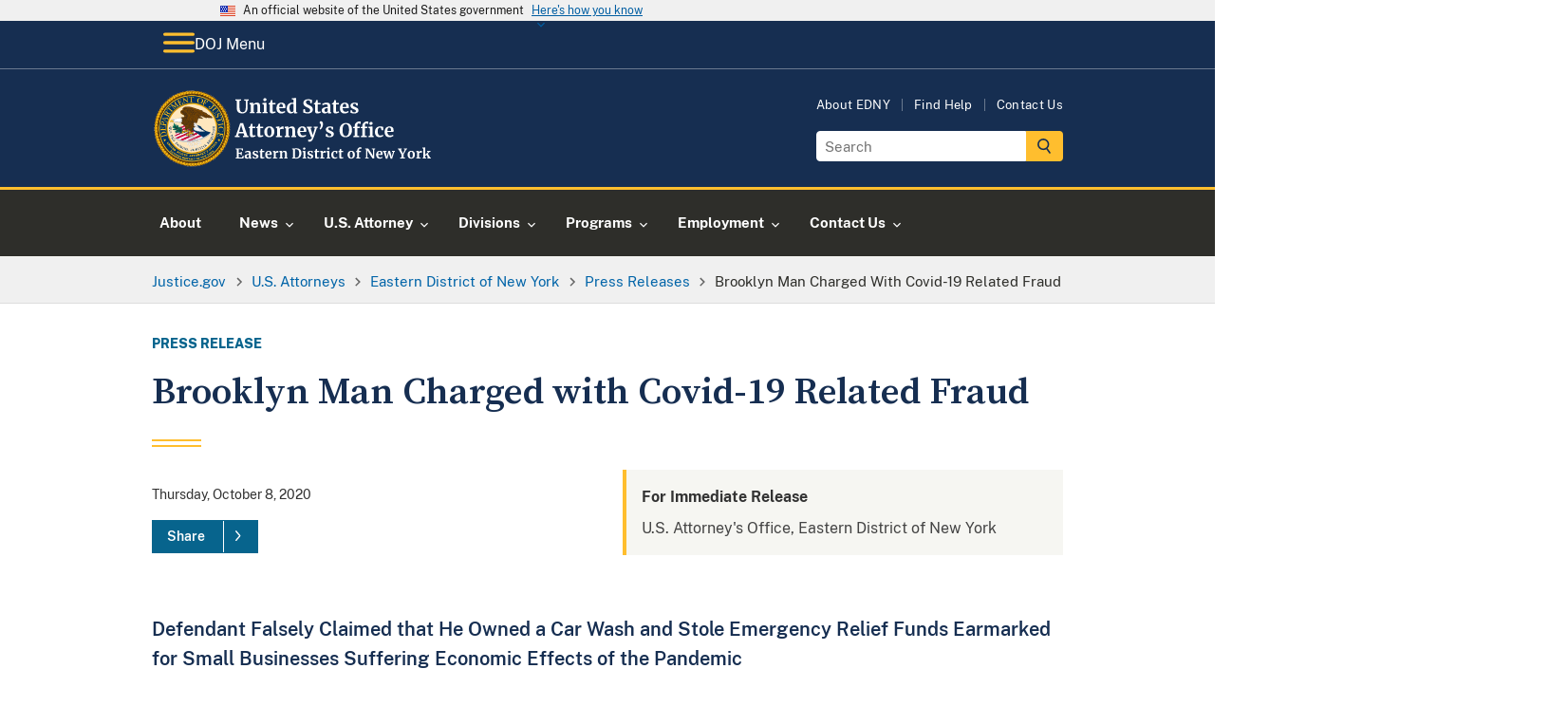

--- FILE ---
content_type: image/svg+xml
request_url: https://www.justice.gov/d9/2023-01/doj-usao-logo-edny.svg
body_size: 39984
content:
<?xml version="1.0" encoding="UTF-8"?><svg id="USAO_Logos" xmlns="http://www.w3.org/2000/svg" xmlns:xlink="http://www.w3.org/1999/xlink" viewBox="0 0 335.56 91.32"><defs><style>.cls-1{fill:#fff;}</style></defs><g><path class="cls-1" d="M100,70.82l-1.28-.21v-.99h8.53l.21,2.69h-1.12l-.53-1.58-3.46-.14v4.3l2.22-.05,.26-1.31h1.02v3.87h-1.02l-.26-1.38-2.22-.05v4.51l3.87-.19,.93-2.05,1.2,.34-.42,2.93h-9.2v-.96l1.26-.16v-9.57Z"/><path class="cls-1" d="M110.72,76.82c.98-.49,2.24-.74,3.78-.75v-.37c0-.44-.05-.78-.14-1.02-.09-.25-.26-.43-.5-.55-.24-.12-.59-.18-1.05-.18-.52,0-.99,.07-1.41,.2-.42,.13-.85,.31-1.3,.52l-.5-1.02c.16-.14,.43-.3,.81-.5,.38-.19,.83-.36,1.35-.5,.52-.14,1.06-.22,1.62-.22,.82,0,1.46,.11,1.93,.32,.46,.21,.8,.55,1,1.02,.2,.47,.3,1.1,.3,1.89v4.9h.86v.9c-.21,.05-.52,.11-.91,.16-.4,.05-.74,.08-1.04,.08-.36,0-.61-.05-.73-.16s-.18-.33-.18-.66v-.43c-.29,.32-.66,.61-1.12,.86s-.98,.38-1.55,.38c-.49,0-.94-.1-1.35-.31s-.74-.51-.98-.91c-.25-.4-.37-.88-.37-1.45,0-.97,.49-1.7,1.46-2.19Zm3.03,3.34c.29-.13,.54-.3,.75-.49v-2.62c-.96,0-1.68,.16-2.15,.49-.48,.33-.71,.74-.71,1.26s.12,.9,.36,1.17c.24,.27,.57,.4,.98,.4,.22,0,.48-.07,.77-.2Z"/><path class="cls-1" d="M120.4,80.19c.08,.13,.28,.25,.58,.36,.3,.11,.61,.17,.92,.17,.5,0,.88-.1,1.13-.31s.38-.48,.38-.82-.15-.64-.46-.86c-.31-.22-.83-.49-1.57-.81l-.45-.19c-.74-.31-1.29-.68-1.65-1.12-.36-.44-.54-1-.54-1.7,0-.48,.14-.91,.43-1.29,.29-.38,.69-.67,1.22-.89,.52-.21,1.13-.32,1.81-.32,.5,0,.93,.03,1.29,.1,.36,.06,.73,.15,1.13,.26,.21,.07,.37,.12,.48,.13v2.1h-1.26l-.37-1.22c-.06-.11-.21-.2-.43-.29-.22-.08-.48-.13-.77-.13-.44,0-.79,.09-1.05,.28-.26,.19-.39,.45-.39,.78,0,.3,.09,.55,.27,.74,.18,.2,.38,.35,.59,.46,.21,.11,.61,.28,1.18,.53s1.05,.48,1.43,.7c.38,.22,.69,.51,.94,.87,.25,.36,.38,.79,.38,1.3,0,.79-.31,1.43-.93,1.92-.62,.49-1.51,.74-2.67,.74-.54,0-1.03-.05-1.46-.14-.43-.1-.93-.22-1.5-.38l-.35-.11v-2.11h1.33l.37,1.26Z"/><path class="cls-1" d="M128.25,81.18c-.32-.31-.48-.8-.48-1.47v-5.87h-1.04v-.83c.09-.03,.24-.09,.46-.17,.22-.08,.39-.15,.51-.2,.18-.14,.34-.38,.46-.72,.1-.22,.27-.78,.53-1.66h1.28l.06,2.35h2.45v1.23h-2.43v4.5c0,.6,.02,1.02,.05,1.26,.03,.25,.1,.4,.21,.47,.11,.07,.29,.1,.56,.1s.54-.03,.83-.09,.53-.13,.72-.22l.3,.9c-.3,.22-.74,.43-1.31,.61-.58,.18-1.14,.27-1.68,.27-.67,0-1.17-.15-1.49-.46Z"/><path class="cls-1" d="M134.6,80.44c-.69-.83-1.03-1.95-1.03-3.38,0-.96,.18-1.79,.54-2.5,.36-.7,.86-1.24,1.51-1.62,.65-.37,1.4-.56,2.26-.56,1.07,0,1.89,.28,2.46,.84,.58,.56,.87,1.36,.9,2.39,0,.7-.04,1.23-.13,1.57h-5.2c.04,.97,.27,1.73,.69,2.26,.42,.54,1.01,.81,1.78,.81,.42,0,.85-.07,1.29-.21,.44-.14,.79-.3,1.05-.5l.4,.88c-.29,.31-.75,.59-1.4,.86s-1.3,.39-1.96,.39c-1.41,0-2.46-.41-3.14-1.24Zm4.39-4.22c.02-.3,.03-.53,.03-.69,0-1.42-.48-2.13-1.42-2.13-.52,0-.93,.21-1.22,.62s-.45,1.15-.48,2.19h3.09Z"/><path class="cls-1" d="M142.64,80.56l1.06-.13v-6.3l-1.02-.29v-1.1l2.48-.34h.05l.4,.32v.35l-.05,1.3h.05c.07-.21,.25-.48,.53-.79,.28-.31,.63-.59,1.05-.83,.42-.24,.88-.36,1.37-.36,.23,0,.44,.03,.61,.1v2.4c-.32-.22-.71-.34-1.17-.34-.78,0-1.46,.21-2.03,.62v5.25l1.86,.14v.94h-5.17v-.94Z"/><path class="cls-1" d="M151.19,74.13l-1.02-.29v-1.1l2.66-.34h.05l.4,.32v.62l-.02,.38c.37-.35,.86-.66,1.46-.91,.6-.26,1.2-.38,1.81-.38,.65,0,1.16,.12,1.53,.36,.37,.24,.63,.62,.79,1.13,.16,.51,.24,1.21,.24,2.08v4.42l.98,.13v.96h-4.13v-.96l.86-.13v-4.42c0-.55-.04-.99-.11-1.3-.07-.31-.21-.54-.41-.69s-.48-.22-.84-.22c-.61,0-1.26,.26-1.95,.78v5.82l.96,.14v.96h-4.18v-.96l.93-.14v-6.27Z"/><path class="cls-1" d="M166.41,70.82l-1.2-.21v-.99h2.34c.35,0,.83-.02,1.42-.06,.14-.01,.35-.02,.63-.03,.28-.01,.54-.02,.76-.02,1.96,0,3.43,.49,4.41,1.47s1.46,2.37,1.46,4.18c0,1.26-.24,2.38-.73,3.36-.49,.98-1.18,1.75-2.07,2.3s-1.94,.82-3.14,.82c-.31,0-.79-.02-1.46-.06-.62-.04-1.04-.06-1.26-.06h-2.43v-.96l1.26-.16v-9.57Zm3.84,9.76c1.07-.02,1.9-.45,2.51-1.29,.61-.84,.91-2.09,.91-3.77s-.3-2.82-.9-3.69-1.53-1.3-2.78-1.3c-.27,0-.52,.02-.76,.05-.24,.03-.41,.05-.5,.06v9.79c.36,.1,.87,.14,1.52,.14Z"/><path class="cls-1" d="M178.6,74.13l-1.14-.3v-1.07l2.93-.35h.03l.45,.32v7.7l1.07,.13v.96h-4.46v-.96l1.12-.14v-6.27Zm-.06-3.31c-.22-.22-.34-.51-.34-.86,0-.41,.13-.74,.38-1.01,.26-.27,.6-.4,1.02-.4s.75,.11,.98,.34c.22,.23,.34,.52,.34,.86,0,.43-.13,.77-.38,1.02-.26,.26-.61,.38-1.07,.38h-.02c-.38,0-.69-.11-.91-.34Z"/><path class="cls-1" d="M185,80.19c.08,.13,.28,.25,.58,.36,.3,.11,.61,.17,.92,.17,.5,0,.88-.1,1.13-.31s.38-.48,.38-.82-.15-.64-.46-.86c-.31-.22-.83-.49-1.57-.81l-.45-.19c-.74-.31-1.29-.68-1.65-1.12-.36-.44-.54-1-.54-1.7,0-.48,.14-.91,.43-1.29,.29-.38,.69-.67,1.22-.89,.52-.21,1.13-.32,1.81-.32,.5,0,.93,.03,1.29,.1,.36,.06,.73,.15,1.13,.26,.21,.07,.37,.12,.48,.13v2.1h-1.26l-.37-1.22c-.06-.11-.21-.2-.43-.29-.22-.08-.48-.13-.77-.13-.44,0-.79,.09-1.05,.28-.26,.19-.39,.45-.39,.78,0,.3,.09,.55,.27,.74,.18,.2,.38,.35,.59,.46,.21,.11,.61,.28,1.18,.53s1.05,.48,1.43,.7c.38,.22,.69,.51,.94,.87,.25,.36,.38,.79,.38,1.3,0,.79-.31,1.43-.93,1.92-.62,.49-1.51,.74-2.67,.74-.54,0-1.03-.05-1.46-.14-.43-.1-.93-.22-1.5-.38l-.35-.11v-2.11h1.33l.37,1.26Z"/><path class="cls-1" d="M192.86,81.18c-.32-.31-.48-.8-.48-1.47v-5.87h-1.04v-.83c.09-.03,.24-.09,.46-.17,.22-.08,.39-.15,.51-.2,.18-.14,.34-.38,.46-.72,.1-.22,.27-.78,.53-1.66h1.28l.06,2.35h2.45v1.23h-2.43v4.5c0,.6,.02,1.02,.05,1.26,.03,.25,.1,.4,.21,.47,.11,.07,.29,.1,.56,.1s.54-.03,.83-.09,.53-.13,.72-.22l.3,.9c-.3,.22-.74,.43-1.31,.61-.58,.18-1.14,.27-1.68,.27-.67,0-1.17-.15-1.49-.46Z"/><path class="cls-1" d="M198.31,80.56l1.06-.13v-6.3l-1.02-.29v-1.1l2.48-.34h.05l.4,.32v.35l-.05,1.3h.05c.07-.21,.25-.48,.53-.79,.28-.31,.63-.59,1.05-.83,.42-.24,.88-.36,1.37-.36,.23,0,.44,.03,.61,.1v2.4c-.32-.22-.71-.34-1.17-.34-.78,0-1.46,.21-2.03,.62v5.25l1.86,.14v.94h-5.17v-.94Z"/><path class="cls-1" d="M207.03,74.13l-1.14-.3v-1.07l2.93-.35h.03l.45,.32v7.7l1.07,.13v.96h-4.46v-.96l1.12-.14v-6.27Zm-.06-3.31c-.22-.22-.34-.51-.34-.86,0-.41,.13-.74,.38-1.01,.26-.27,.6-.4,1.02-.4s.75,.11,.98,.34c.22,.23,.34,.52,.34,.86,0,.43-.13,.77-.38,1.02-.26,.26-.61,.38-1.07,.38h-.02c-.38,0-.69-.11-.91-.34Z"/><path class="cls-1" d="M212,74.66c.37-.71,.9-1.27,1.58-1.67s1.49-.6,2.41-.6c.43,0,.79,.03,1.1,.1,.31,.06,.66,.15,1.04,.26l.46,.13-.1,2.74h-1.39l-.4-1.76c-.06-.28-.38-.42-.94-.42-.6,0-1.06,.26-1.4,.78s-.51,1.34-.52,2.45c0,1.17,.2,2.07,.61,2.7,.41,.62,.94,.94,1.62,.94,.81,0,1.56-.22,2.24-.66l.37,.83c-.28,.3-.7,.58-1.27,.83-.57,.26-1.19,.38-1.85,.38-1.37,0-2.39-.42-3.08-1.26s-1.03-1.95-1.03-3.31c0-.92,.18-1.73,.55-2.45Z"/><path class="cls-1" d="M221.29,81.18c-.32-.31-.48-.8-.48-1.47v-5.87h-1.04v-.83c.09-.03,.24-.09,.46-.17,.22-.08,.39-.15,.51-.2,.18-.14,.34-.38,.46-.72,.1-.22,.27-.78,.53-1.66h1.28l.06,2.35h2.45v1.23h-2.43v4.5c0,.6,.02,1.02,.05,1.26,.03,.25,.1,.4,.21,.47,.11,.07,.29,.1,.56,.1s.54-.03,.83-.09,.53-.13,.72-.22l.3,.9c-.3,.22-.74,.43-1.31,.61-.58,.18-1.14,.27-1.68,.27-.67,0-1.17-.15-1.49-.46Z"/><path class="cls-1" d="M231.26,74.51c.4-.7,.94-1.23,1.61-1.59,.67-.36,1.4-.54,2.19-.54,1.34,0,2.38,.41,3.11,1.24s1.1,1.95,1.1,3.37c0,1.01-.2,1.88-.6,2.58-.4,.71-.93,1.24-1.6,1.58-.67,.35-1.4,.52-2.2,.52-1.33,0-2.37-.41-3.1-1.24-.74-.83-1.1-1.95-1.1-3.37,0-1,.2-1.86,.6-2.56Zm5.54,2.64c0-1.22-.14-2.14-.43-2.78s-.76-.95-1.41-.95c-1.24,0-1.86,1.16-1.86,3.49,0,1.22,.15,2.14,.46,2.78s.78,.95,1.43,.95c1.21,0,1.81-1.16,1.81-3.49Z"/><path class="cls-1" d="M241.96,73.86h-1.34v-.9l1.34-.32v-.7c0-.69,.18-1.33,.55-1.9,.37-.58,.86-1.03,1.48-1.37s1.27-.5,1.97-.5c.36,0,.7,.05,1.02,.16v2.05c-.11-.11-.32-.21-.63-.32-.31-.11-.64-.16-.98-.16-.42,0-.71,.1-.89,.31-.18,.21-.26,.56-.26,1.06v1.36h2.03v1.23h-2.03v6.56l1.68,.13v.96h-5.2v-.96l1.26-.14v-6.54Z"/><path class="cls-1" d="M252.62,70.82l-1.26-.21v-.99h3.63l4.77,7.2,.9,1.82v-7.82l-1.38-.21v-.99h3.97v.99l-1.23,.21v10.69h-1.94l-4.98-7.57-1.12-2.11v8.56l1.62,.16v.96h-4.24v-.96l1.26-.16v-9.57Z"/><path class="cls-1" d="M265.3,80.44c-.69-.83-1.03-1.95-1.03-3.38,0-.96,.18-1.79,.54-2.5,.36-.7,.86-1.24,1.51-1.62,.65-.37,1.4-.56,2.26-.56,1.07,0,1.89,.28,2.46,.84,.58,.56,.87,1.36,.9,2.39,0,.7-.04,1.23-.13,1.57h-5.2c.04,.97,.27,1.73,.69,2.26,.42,.54,1.01,.81,1.78,.81,.42,0,.85-.07,1.29-.21,.44-.14,.79-.3,1.05-.5l.4,.88c-.29,.31-.75,.59-1.4,.86s-1.3,.39-1.96,.39c-1.41,0-2.46-.41-3.14-1.24Zm4.39-4.22c.02-.3,.03-.53,.03-.69,0-1.42-.48-2.13-1.42-2.13-.52,0-.93,.21-1.22,.62s-.45,1.15-.48,2.19h3.09Z"/><path class="cls-1" d="M272.39,72.62h4.13v.91l-1.12,.19,1.18,4.26,.38,1.74,.35-1.76,1.44-5.34h1.94l1.58,5.34,.38,1.76,.38-1.74,1.12-4.24-1.17-.21v-.91h3.42v.91l-.82,.18-2.43,7.92h-1.84l-1.62-5.18-.37-1.9-.29,1.9-1.49,5.18h-1.86l-2.56-7.92-.77-.18v-.91Z"/><path class="cls-1" d="M294.19,76.78l-3.42-5.97-.91-.21v-.99h4.7v.99l-1.14,.21,2,3.92,.45,1.1,.46-1.1,1.84-3.92-1.25-.21v-.99h3.9v.99l-.99,.19-3.18,5.97v3.62l1.74,.16v.96h-5.9v-.96l1.7-.16v-3.6Z"/><path class="cls-1" d="M301.97,74.51c.4-.7,.94-1.23,1.61-1.59s1.4-.54,2.19-.54c1.34,0,2.38,.41,3.11,1.24,.73,.83,1.1,1.95,1.1,3.37,0,1.01-.2,1.88-.6,2.58-.4,.71-.93,1.24-1.6,1.58-.67,.35-1.4,.52-2.2,.52-1.33,0-2.37-.41-3.1-1.24-.74-.83-1.1-1.95-1.1-3.37,0-1,.2-1.86,.6-2.56Zm5.54,2.64c0-1.22-.14-2.14-.43-2.78s-.76-.95-1.41-.95c-1.24,0-1.86,1.16-1.86,3.49,0,1.22,.15,2.14,.46,2.78s.78,.95,1.43,.95c1.21,0,1.81-1.16,1.81-3.49Z"/><path class="cls-1" d="M311.56,80.56l1.06-.13v-6.3l-1.02-.29v-1.1l2.48-.34h.05l.4,.32v.35l-.05,1.3h.05c.08-.21,.25-.48,.53-.79,.28-.31,.63-.59,1.05-.83,.42-.24,.88-.36,1.37-.36,.23,0,.44,.03,.61,.1v2.4c-.32-.22-.71-.34-1.17-.34-.78,0-1.46,.21-2.03,.62v5.25l1.86,.14v.94h-5.17v-.94Z"/><path class="cls-1" d="M319.96,69.81l-1.15-.21v-.86l2.94-.35h.03l.43,.3v7.6l-.05,.85,3.26-3.42-1.18-.18v-.91h4.18v.91l-1.3,.21-1.97,1.89,2.8,4.78,.88,.13v.96h-4.22v-.96l.82-.14-1.82-3.38-1.44,1.46,.03,.82v1.1l1.01,.14v.96h-4.18v-.96l.93-.14v-10.59Z"/></g><g><path class="cls-1" d="M101.61,26.67c-1.09-1.11-1.63-2.87-1.63-5.26v-7.94l-1.45-.29v-1.36h6.64v1.36l-1.87,.31v8.21c0,3.49,1.24,5.24,3.72,5.24,1.22,0,2.12-.45,2.71-1.35,.59-.9,.88-2.17,.88-3.79V13.49l-1.89-.31v-1.36h5.5v1.36l-1.5,.29v8.14c0,2.29-.55,3.98-1.66,5.08s-2.6,1.65-4.48,1.65c-2.23,0-3.89-.56-4.97-1.67Z"/><path class="cls-1" d="M116.68,18.02l-1.41-.4v-1.52l3.65-.46h.07l.55,.44v.86l-.02,.53c.51-.48,1.18-.9,2-1.25,.82-.35,1.65-.53,2.49-.53,.89,0,1.6,.17,2.1,.5s.87,.85,1.09,1.55c.22,.7,.33,1.66,.33,2.86v6.07l1.34,.18v1.32h-5.68v-1.32l1.19-.18v-6.07c0-.76-.05-1.36-.15-1.79-.1-.43-.29-.75-.56-.95-.27-.2-.66-.3-1.16-.3-.84,0-1.73,.36-2.68,1.08v8.01l1.32,.2v1.32h-5.74v-1.32l1.28-.2v-8.62Z"/><path class="cls-1" d="M131.88,18.02l-1.56-.42v-1.47l4.03-.48h.04l.62,.44v10.58l1.47,.18v1.32h-6.14v-1.32l1.54-.2v-8.62Zm-.09-4.55c-.31-.31-.46-.7-.46-1.19,0-.56,.18-1.02,.53-1.39,.35-.37,.82-.55,1.41-.55s1.03,.16,1.34,.47c.31,.32,.46,.71,.46,1.18,0,.59-.18,1.06-.53,1.41-.35,.35-.84,.53-1.47,.53h-.02c-.53,0-.95-.15-1.25-.46Z"/><path class="cls-1" d="M139.71,27.73c-.44-.43-.66-1.1-.66-2.02v-8.07h-1.43v-1.14c.12-.04,.33-.12,.64-.23s.54-.2,.7-.27c.25-.19,.46-.52,.64-.99,.13-.31,.37-1.07,.73-2.29h1.76l.09,3.23h3.37v1.69h-3.34v6.18c0,.82,.02,1.4,.07,1.74,.04,.34,.14,.55,.29,.65,.15,.1,.4,.14,.77,.14s.75-.04,1.14-.12,.73-.18,.99-.3l.42,1.23c-.41,.31-1.01,.59-1.8,.84-.79,.25-1.56,.37-2.31,.37-.92,0-1.61-.21-2.05-.64Z"/><path class="cls-1" d="M148.26,26.7c-.95-1.14-1.42-2.69-1.42-4.65,0-1.32,.25-2.46,.74-3.43,.49-.97,1.18-1.71,2.08-2.22,.89-.51,1.93-.77,3.1-.77,1.47,0,2.6,.39,3.39,1.16,.79,.77,1.2,1.87,1.23,3.29,0,.97-.06,1.69-.18,2.16h-7.15c.06,1.33,.37,2.37,.95,3.11,.57,.74,1.39,1.11,2.44,1.11,.57,0,1.16-.1,1.77-.29,.61-.19,1.09-.42,1.44-.68l.55,1.21c-.4,.43-1.04,.82-1.92,1.18-.89,.36-1.79,.54-2.69,.54-1.94,0-3.38-.57-4.32-1.71Zm6.04-5.8c.03-.41,.04-.73,.04-.95,0-1.95-.65-2.93-1.96-2.93-.72,0-1.28,.29-1.67,.86-.4,.57-.62,1.58-.66,3.01h4.25Z"/><path class="cls-1" d="M161.29,27.76c-.72-.43-1.29-1.1-1.72-2.01-.43-.91-.64-2.05-.64-3.41,0-1.23,.25-2.36,.76-3.38,.51-1.02,1.25-1.83,2.23-2.43,.98-.6,2.16-.9,3.54-.9,.56,0,1.08,.06,1.58,.18v-3.72l-2.16-.31v-1.21l4.53-.44h.07l.62,.46V26.82h1.19v1.25c-1.06,.22-1.93,.33-2.62,.33-.47,0-.8-.08-1-.23-.2-.15-.3-.46-.3-.91v-.62c-.38,.51-.9,.94-1.56,1.27-.66,.33-1.36,.5-2.09,.5-.91,0-1.72-.22-2.44-.65Zm4.87-1.47c.37-.2,.67-.44,.89-.72v-8.01c-.1-.15-.32-.27-.65-.37-.33-.1-.69-.15-1.07-.15-.94,0-1.69,.41-2.25,1.22-.56,.81-.85,2.12-.85,3.91,0,1.5,.24,2.61,.73,3.33s1.12,1.09,1.91,1.09c.48,0,.91-.1,1.29-.3Z"/><path class="cls-1" d="M181.53,28.21c-.63-.13-1.33-.31-2.11-.53-.51-.15-.86-.23-1.03-.24l.2-4.07h1.78l.48,2.84c.19,.21,.53,.39,1.02,.55,.49,.16,1.05,.24,1.68,.24,.98,0,1.72-.22,2.21-.65s.74-1.04,.74-1.81c0-.51-.15-.96-.44-1.33-.29-.37-.7-.71-1.21-1.01-.51-.3-1.22-.65-2.11-1.04-1.22-.56-2.23-1.22-3.02-1.99s-1.2-1.82-1.2-3.14c0-.82,.21-1.57,.64-2.23s1.06-1.2,1.9-1.58,1.87-.58,3.09-.58c.72,0,1.35,.05,1.9,.15,.55,.1,1.15,.24,1.79,.42,.38,.1,.67,.17,.86,.2l-.13,3.85h-1.76l-.46-2.71c-.13-.13-.4-.26-.79-.39-.4-.12-.84-.19-1.32-.19-.88,0-1.54,.2-1.99,.6-.45,.4-.67,.94-.67,1.62,0,.54,.17,1.01,.5,1.41s.73,.73,1.2,1c.47,.27,1.21,.66,2.22,1.15,.82,.4,1.53,.78,2.11,1.17,.59,.38,1.09,.88,1.52,1.48,.42,.61,.64,1.32,.64,2.15s-.2,1.58-.6,2.31-1.06,1.34-1.98,1.83c-.92,.48-2.09,.73-3.51,.73-.79,0-1.5-.07-2.13-.2Z"/><path class="cls-1" d="M193.04,27.73c-.44-.43-.66-1.1-.66-2.02v-8.07h-1.43v-1.14c.12-.04,.33-.12,.64-.23s.54-.2,.7-.27c.25-.19,.46-.52,.64-.99,.13-.31,.37-1.07,.73-2.29h1.76l.09,3.23h3.37v1.69h-3.34v6.18c0,.82,.02,1.4,.07,1.74,.04,.34,.14,.55,.29,.65,.15,.1,.4,.14,.77,.14s.75-.04,1.14-.12,.73-.18,.99-.3l.42,1.23c-.41,.31-1.01,.59-1.8,.84-.79,.25-1.56,.37-2.31,.37-.92,0-1.61-.21-2.05-.64Z"/><path class="cls-1" d="M202.13,21.72c1.34-.67,3.08-1.02,5.2-1.03v-.51c0-.6-.06-1.07-.19-1.41s-.35-.59-.68-.76c-.33-.17-.81-.25-1.44-.25-.72,0-1.36,.09-1.94,.27-.57,.18-1.17,.42-1.78,.71l-.68-1.41c.22-.19,.59-.42,1.11-.68,.52-.26,1.14-.5,1.86-.69,.72-.2,1.46-.3,2.22-.3,1.13,0,2.01,.15,2.65,.44,.64,.29,1.1,.76,1.38,1.41,.28,.65,.42,1.51,.42,2.6v6.73h1.19v1.23c-.29,.07-.71,.15-1.25,.22-.54,.07-1.02,.11-1.43,.11-.5,0-.83-.07-1-.22-.17-.15-.25-.45-.25-.9v-.59c-.4,.44-.91,.84-1.54,1.19-.63,.35-1.34,.53-2.13,.53-.67,0-1.29-.14-1.86-.43-.56-.29-1.02-.7-1.35-1.25-.34-.55-.51-1.21-.51-1.99,0-1.33,.67-2.34,2.01-3.01Zm4.17,4.59c.4-.18,.74-.41,1.03-.67v-3.61c-1.32,0-2.31,.22-2.96,.67-.65,.45-.98,1.02-.98,1.73s.17,1.24,.5,1.61,.78,.55,1.35,.55c.31,0,.66-.09,1.06-.27Z"/><path class="cls-1" d="M214.46,27.73c-.44-.43-.66-1.1-.66-2.02v-8.07h-1.43v-1.14c.12-.04,.33-.12,.64-.23s.54-.2,.7-.27c.25-.19,.46-.52,.64-.99,.13-.31,.37-1.07,.73-2.29h1.76l.09,3.23h3.37v1.69h-3.34v6.18c0,.82,.02,1.4,.07,1.74,.04,.34,.14,.55,.29,.65,.15,.1,.4,.14,.77,.14s.75-.04,1.14-.12,.73-.18,.99-.3l.42,1.23c-.41,.31-1.01,.59-1.8,.84-.79,.25-1.56,.37-2.31,.37-.92,0-1.61-.21-2.05-.64Z"/><path class="cls-1" d="M223.01,26.7c-.95-1.14-1.42-2.69-1.42-4.65,0-1.32,.25-2.46,.74-3.43,.49-.97,1.18-1.71,2.08-2.22,.89-.51,1.93-.77,3.1-.77,1.47,0,2.6,.39,3.39,1.16,.79,.77,1.2,1.87,1.23,3.29,0,.97-.06,1.69-.18,2.16h-7.15c.06,1.33,.37,2.37,.95,3.11,.57,.74,1.39,1.11,2.44,1.11,.57,0,1.16-.1,1.77-.29,.61-.19,1.09-.42,1.44-.68l.55,1.21c-.4,.43-1.04,.82-1.92,1.18-.89,.36-1.79,.54-2.69,.54-1.94,0-3.38-.57-4.32-1.71Zm6.04-5.8c.03-.41,.04-.73,.04-.95,0-1.95-.65-2.93-1.96-2.93-.72,0-1.28,.29-1.67,.86-.4,.57-.62,1.58-.66,3.01h4.25Z"/><path class="cls-1" d="M236.33,26.36c.12,.18,.38,.34,.8,.5,.42,.15,.84,.23,1.27,.23,.69,0,1.21-.14,1.55-.43,.34-.29,.52-.66,.52-1.13s-.21-.88-.64-1.18c-.43-.3-1.14-.67-2.16-1.11l-.62-.26c-1.01-.43-1.77-.94-2.27-1.54-.5-.6-.75-1.38-.75-2.33,0-.66,.2-1.25,.59-1.77s.95-.93,1.67-1.22c.72-.29,1.55-.44,2.49-.44,.69,0,1.28,.04,1.77,.13,.49,.09,1.01,.21,1.55,.35,.29,.1,.51,.16,.66,.18v2.88h-1.74l-.51-1.67c-.09-.15-.29-.28-.59-.4-.31-.12-.66-.18-1.06-.18-.6,0-1.08,.13-1.44,.39-.36,.26-.54,.61-.54,1.07,0,.41,.12,.75,.37,1.02,.25,.27,.52,.48,.81,.63,.29,.15,.84,.39,1.63,.73,.79,.34,1.45,.66,1.97,.97,.52,.31,.95,.71,1.3,1.2,.34,.49,.52,1.09,.52,1.79,0,1.09-.43,1.97-1.28,2.64-.85,.67-2.08,1.01-3.67,1.01-.75,0-1.42-.07-2.01-.2-.59-.13-1.28-.31-2.06-.53l-.48-.15v-2.9h1.83l.51,1.74Z"/><path class="cls-1" d="M104.11,39.73h3.37l5.08,14.89,1.28,.22v1.32h-6.49v-1.32l1.65-.22-.86-2.86h-5.7l-.86,2.88,1.78,.2v1.32h-5.61l-.02-1.32,1.32-.22,5.06-14.89Zm1.52,3.72l-.4-1.72-.42,1.74-1.96,6.75h4.84l-2.07-6.78Z"/><path class="cls-1" d="M116.19,55.73c-.44-.43-.66-1.1-.66-2.02v-8.07h-1.43v-1.14c.12-.04,.33-.12,.64-.23s.54-.2,.7-.27c.25-.19,.46-.52,.64-.99,.13-.31,.37-1.07,.73-2.29h1.76l.09,3.23h3.37v1.69h-3.34v6.18c0,.82,.02,1.4,.07,1.74,.04,.34,.14,.55,.29,.65,.15,.1,.4,.14,.77,.14s.75-.04,1.14-.12,.73-.18,.99-.3l.42,1.23c-.41,.31-1.01,.59-1.8,.84-.79,.25-1.56,.37-2.31,.37-.92,0-1.61-.21-2.05-.64Z"/><path class="cls-1" d="M125.17,55.73c-.44-.43-.66-1.1-.66-2.02v-8.07h-1.43v-1.14c.12-.04,.33-.12,.64-.23s.54-.2,.7-.27c.25-.19,.46-.52,.64-.99,.13-.31,.37-1.07,.73-2.29h1.76l.09,3.23h3.37v1.69h-3.34v6.18c0,.82,.02,1.4,.07,1.74,.04,.34,.14,.55,.29,.65,.15,.1,.4,.14,.77,.14s.75-.04,1.14-.12,.73-.18,.99-.3l.42,1.23c-.41,.31-1.01,.59-1.8,.84-.79,.25-1.56,.37-2.31,.37-.92,0-1.61-.21-2.05-.64Z"/><path class="cls-1" d="M133.32,46.55c.55-.97,1.29-1.7,2.21-2.19,.92-.49,1.93-.74,3.01-.74,1.85,0,3.27,.57,4.28,1.71s1.51,2.68,1.51,4.63c0,1.39-.28,2.58-.83,3.55-.55,.98-1.28,1.7-2.2,2.18-.92,.48-1.92,.72-3.02,.72-1.83,0-3.26-.57-4.27-1.71-1.01-1.14-1.52-2.68-1.52-4.63,0-1.38,.27-2.55,.82-3.52Zm7.62,3.63c0-1.67-.2-2.94-.59-3.82s-1.04-1.31-1.94-1.31c-1.7,0-2.55,1.6-2.55,4.8,0,1.67,.21,2.94,.63,3.82,.42,.87,1.07,1.31,1.97,1.31,1.66,0,2.49-1.6,2.49-4.8Z"/><path class="cls-1" d="M146.33,54.87l1.45-.18v-8.67l-1.41-.4v-1.52l3.41-.46h.07l.55,.44v.48l-.07,1.78h.07c.1-.29,.34-.66,.73-1.09,.38-.43,.86-.81,1.44-1.14,.58-.33,1.21-.5,1.88-.5,.32,0,.6,.04,.84,.13v3.3c-.44-.31-.98-.46-1.61-.46-1.07,0-2,.29-2.79,.86v7.22l2.55,.2v1.3h-7.11v-1.3Z"/><path class="cls-1" d="M157.92,46.02l-1.41-.4v-1.52l3.65-.46h.07l.55,.44v.86l-.02,.53c.51-.48,1.18-.9,2-1.25,.82-.35,1.65-.53,2.49-.53,.89,0,1.6,.17,2.1,.5s.87,.85,1.09,1.55c.22,.7,.33,1.66,.33,2.86v6.07l1.34,.18v1.32h-5.68v-1.32l1.19-.18v-6.07c0-.76-.05-1.36-.15-1.79-.1-.43-.29-.75-.56-.95-.27-.2-.66-.3-1.16-.3-.84,0-1.73,.36-2.68,1.08v8.01l1.32,.2v1.32h-5.74v-1.32l1.28-.2v-8.62Z"/><path class="cls-1" d="M172.9,54.7c-.95-1.14-1.42-2.69-1.42-4.65,0-1.32,.25-2.46,.74-3.43,.49-.97,1.18-1.71,2.08-2.22,.89-.51,1.93-.77,3.1-.77,1.47,0,2.6,.39,3.39,1.16,.79,.77,1.2,1.87,1.23,3.29,0,.97-.06,1.69-.18,2.16h-7.15c.06,1.33,.37,2.37,.95,3.11,.57,.74,1.39,1.11,2.44,1.11,.57,0,1.16-.1,1.77-.29,.61-.19,1.09-.42,1.44-.68l.55,1.21c-.4,.43-1.04,.82-1.92,1.18-.89,.36-1.79,.54-2.69,.54-1.94,0-3.38-.57-4.32-1.71Zm6.04-5.8c.03-.41,.04-.73,.04-.95,0-1.95-.65-2.93-1.96-2.93-.72,0-1.28,.29-1.67,.86-.4,.57-.62,1.58-.66,3.01h4.25Z"/><path class="cls-1" d="M184.88,61.58c-.3-.04-.52-.1-.65-.15v-2.35c.1,.06,.31,.12,.62,.18,.31,.06,.59,.09,.84,.09,.73,0,1.34-.24,1.82-.73,.48-.48,.92-1.3,1.33-2.44h-1.19l-4.14-10.67-.99-.29v-1.28h6.05v1.28l-1.61,.26,1.96,6.09,.79,2.6,.68-2.6,1.8-6.09-1.39-.26v-1.28h4.77v1.28l-1.08,.26c-.81,2.46-1.61,4.84-2.4,7.13s-1.25,3.57-1.39,3.85c-.47,1.23-.92,2.21-1.34,2.95-.43,.73-.93,1.29-1.52,1.67-.59,.38-1.3,.57-2.13,.57-.26,0-.55-.02-.85-.07Z"/><path class="cls-1" d="M197.68,46.66v-.31c.18-.16,.38-.49,.63-.98,.24-.49,.45-1.07,.63-1.74s.26-1.32,.26-1.97c0-.19-.05-.36-.15-.51s-.26-.33-.46-.55c-.26-.26-.47-.51-.6-.73-.14-.22-.21-.51-.21-.86,0-.44,.14-.8,.43-1.08,.29-.28,.65-.42,1.09-.42s.84,.15,1.21,.46c.37,.31,.66,.72,.87,1.24,.21,.52,.32,1.09,.32,1.71,0,.97-.17,1.9-.52,2.81s-.77,1.67-1.28,2.31c-.51,.64-.98,1.07-1.42,1.31l-.79-.7Z"/><path class="cls-1" d="M207.31,54.36c.12,.18,.38,.34,.8,.5,.42,.15,.84,.23,1.27,.23,.69,0,1.21-.14,1.55-.43,.34-.29,.52-.66,.52-1.13s-.21-.88-.64-1.18c-.43-.3-1.14-.67-2.16-1.11l-.62-.26c-1.01-.43-1.77-.94-2.27-1.54-.5-.6-.75-1.38-.75-2.33,0-.66,.2-1.25,.59-1.77s.95-.93,1.67-1.22c.72-.29,1.55-.44,2.49-.44,.69,0,1.28,.04,1.77,.13,.49,.09,1.01,.21,1.55,.35,.29,.1,.51,.16,.66,.18v2.88h-1.74l-.51-1.67c-.09-.15-.29-.28-.59-.4-.31-.12-.66-.18-1.06-.18-.6,0-1.08,.13-1.44,.39-.36,.26-.54,.61-.54,1.07,0,.41,.12,.75,.37,1.02,.25,.27,.52,.48,.81,.63,.29,.15,.84,.39,1.63,.73,.79,.34,1.45,.66,1.97,.97,.52,.31,.95,.71,1.3,1.2,.34,.49,.52,1.09,.52,1.79,0,1.09-.43,1.97-1.28,2.64-.85,.67-2.08,1.01-3.67,1.01-.75,0-1.42-.07-2.01-.2-.59-.13-1.28-.31-2.06-.53l-.48-.15v-2.9h1.83l.51,1.74Z"/><path class="cls-1" d="M222.96,54.16c-1.19-1.5-1.78-3.53-1.78-6.12,0-1.69,.31-3.17,.94-4.44,.62-1.28,1.5-2.26,2.63-2.95,1.13-.69,2.43-1.03,3.89-1.03,2.42,0,4.23,.71,5.44,2.15,1.21,1.43,1.81,3.43,1.81,6,0,1.7-.32,3.21-.96,4.52-.64,1.31-1.53,2.33-2.67,3.05-1.14,.72-2.46,1.08-3.94,1.08-2.39,0-4.18-.75-5.37-2.24Zm2.77-11.42c-.67,1.19-1.01,2.95-1.01,5.28s.33,4.05,.98,5.25c.65,1.2,1.59,1.79,2.8,1.79s2.12-.63,2.79-1.88,1.01-3.06,1.01-5.42-.32-3.99-.97-5.12c-.65-1.12-1.58-1.68-2.79-1.68s-2.14,.59-2.82,1.78Z"/><path class="cls-1" d="M239.04,45.65h-1.85v-1.23l1.85-.44v-.97c0-.95,.25-1.83,.76-2.62s1.18-1.42,2.03-1.88c.85-.46,1.75-.69,2.71-.69,.5,0,.97,.07,1.41,.22v2.82c-.15-.15-.44-.29-.87-.44-.43-.15-.88-.22-1.35-.22-.57,0-.98,.14-1.22,.43-.24,.29-.36,.77-.36,1.46v1.87h2.79v1.69h-2.79v9.02l2.31,.18v1.32h-7.15v-1.32l1.74-.2v-9Zm8.98,0h-1.85v-1.23l1.85-.44v-.97c0-.95,.25-1.83,.76-2.62,.51-.79,1.18-1.42,2.03-1.88,.85-.46,1.75-.69,2.71-.69,.5,0,.97,.07,1.41,.22v2.82c-.15-.15-.44-.29-.87-.44-.43-.15-.88-.22-1.35-.22-.57,0-.98,.14-1.22,.43-.24,.29-.36,.77-.36,1.46v1.87h2.79v1.69h-2.79v9.02l2.31,.18v1.32h-7.15v-1.32l1.74-.2v-9Zm8.91,.37l-1.56-.42v-1.47l4.03-.48h.04l.62,.44v10.58l1.47,.18v1.32h-6.14v-1.32l1.54-.2v-8.62Zm-.09-4.55c-.31-.31-.46-.7-.46-1.19,0-.56,.18-1.02,.53-1.39,.35-.37,.82-.55,1.41-.55s1.03,.16,1.34,.47c.31,.32,.46,.71,.46,1.18,0,.59-.18,1.06-.53,1.41-.35,.35-.84,.53-1.47,.53h-.02c-.53,0-.95-.15-1.25-.46Z"/><path class="cls-1" d="M263.58,46.75c.51-.98,1.23-1.75,2.18-2.3,.95-.55,2.05-.83,3.31-.83,.59,0,1.09,.04,1.52,.13,.42,.09,.9,.21,1.43,.35l.64,.18-.13,3.76h-1.91l-.55-2.42c-.09-.38-.52-.57-1.3-.57-.82,0-1.46,.36-1.92,1.08-.46,.72-.7,1.84-.72,3.37,0,1.61,.28,2.85,.84,3.71s1.3,1.29,2.22,1.29c1.11,0,2.14-.3,3.08-.9l.51,1.14c-.38,.41-.96,.79-1.75,1.14s-1.63,.53-2.54,.53c-1.88,0-3.29-.58-4.23-1.74-.95-1.16-1.42-2.68-1.42-4.55,0-1.26,.25-2.38,.76-3.37Z"/><path class="cls-1" d="M275.74,54.7c-.95-1.14-1.42-2.69-1.42-4.65,0-1.32,.25-2.46,.74-3.43,.49-.97,1.18-1.71,2.08-2.22,.89-.51,1.93-.77,3.1-.77,1.47,0,2.6,.39,3.39,1.16,.79,.77,1.2,1.87,1.23,3.29,0,.97-.06,1.69-.18,2.16h-7.15c.06,1.33,.37,2.37,.95,3.11,.57,.74,1.39,1.11,2.44,1.11,.57,0,1.16-.1,1.77-.29,.61-.19,1.09-.42,1.44-.68l.55,1.21c-.4,.43-1.04,.82-1.92,1.18-.89,.36-1.79,.54-2.69,.54-1.94,0-3.38-.57-4.32-1.71Zm6.04-5.8c.03-.41,.04-.73,.04-.95,0-1.95-.65-2.93-1.96-2.93-.72,0-1.28,.29-1.67,.86-.4,.57-.62,1.58-.66,3.01h4.25Z"/></g><image width="306" height="306" transform="translate(0 -1.34) scale(.31)" xlink:href="[data-uri]"/></svg>